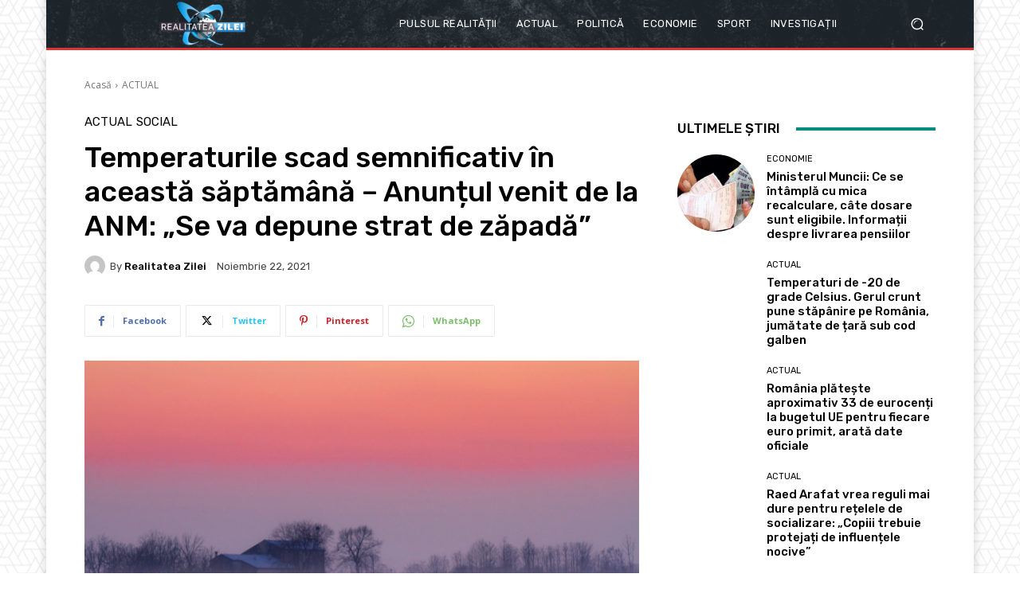

--- FILE ---
content_type: text/html; charset=UTF-8
request_url: https://render.geozo.com/v5/render?surfer_uuid=4f5f69ba-298c-42c9-9404-9bf040efcc81&referrer=https%3A%2F%2Frealitateazilei.net%2F2021%2F11%2F22%2Fvine-iarna-temperaturile-scad-semnificativ-in-aceasta-saptamana-anuntul-venit-de-la-anm-se-va-depune-strat-de-zapada%2F&page_load_uuid=c6b42463-69a4-4aff-823a-6b51300ffc2f&page_depth=1&30wzjnjlkx2=e4447f93-bcb1-40ee-a2b9-3cc92cc6aa90&block_uuid=e4447f93-bcb1-40ee-a2b9-3cc92cc6aa90&refresh_depth=1&safari_multiple_request=461
body_size: 4195
content:
<div data-gz-show-block-id-9821447f-db17-ebac-ad92-98b296315c95="" data-gz-refresh-timeout-99435-1200000="" data-server-rendered="true" data-block-confirm-encoded="WnISUyGb_fPSS3GVAsXsCUMCjglDy64pnbwwlD9iuKm9fSL_YgoAgdNkr47d1dVfGTrm_mWWhPvZ5F1SRSsZjj4jkayHFVcfLIc9edtynX7-ZKYoRjHQvBO63qcqpCe07lBZZE3O"><div id="block-qossb03k3k" rerender="true" class="block-qossb03k3kgz-block-wrapper" data-v-501d2e46="" data-v-1202af33=""><style data-v-501d2e46="">.block-qossb03k3kgz-block[data-v-1202af33] {all: initial !important;}.block-qossb03k3kgz-block *[data-v-1202af33] {all: unset !important;display: block !important;overflow-wrap: break-word !important;word-wrap: break-word !important;-ms-word-break: break-all !important;word-break: break-all !important;word-break: break-word !important;-ms-hyphens: auto !important;-moz-hyphens: auto !important;-webkit-hyphens: auto !important;hyphens: auto !important;}.block-qossb03k3kgz-block script:nth-child(n),.block-qossb03k3kgz-block style:nth-child(n)[data-v-1202af33] {display: none !important;}.block-qossb03k3kgz-block-wrapper[data-v-1202af33] {text-align: center !important;}.block-qossb03k3kgz-block[data-v-1202af33] {display: inline-block !important;box-sizing: border-box !important;width: 100% !important;padding: 0px 0px !important;border-style: none !important;border-bottom: none !important;border-top: none !important;border-right: none !important;border-left: none !important;border-width: 7px !important;border-radius: 0px !important;border-color: #000000 !important;transition: background-color 0.3s cubic-bezier(0.215, 0.61, 0.355, 1), border-color 0.3s cubic-bezier(0.215, 0.61, 0.355, 1) !important;}.block-qossb03k3kgz-block[data-v-1202af33]:hover {border-color: #000000 !important;}.block-qossb03k3kgz-block__items[data-v-1202af33] {display: flex !important;justify-content: center !important;flex-wrap: wrap !important;margin: -10px -7px !important;}.block-qossb03k3kgz-block__item[data-v-1202af33] {box-sizing: border-box !important;width: calc(100% / 3 - 7px * 2) !important;max-width: 170px !important;min-width: 170px !important;margin: 10px 7px !important;}.block-qossb03k3kgz-media[data-v-1202af33] {overflow: hidden !important;box-sizing: border-box !important;font-family: Roboto !important;line-height: 1.1 !important;background-color: #ffffff !important;border-style: none !important;border-bottom: none !important;border-top: none !important;border-right: none !important;border-left: none !important;border-width: 10px !important;border-radius: 10px !important;border-color: #000000 !important;box-shadow: 0 1px 5px rgba(0, 0, 0, 0.15) !important;color: inherit !important;-webkit-text-fill-color: inherit !important;text-decoration: none !important;transition: background-color 0.3s cubic-bezier(0.215, 0.61, 0.355, 1), border-color 0.3s cubic-bezier(0.215, 0.61, 0.355, 1), box-shadow 0.3s cubic-bezier(0.215, 0.61, 0.355, 1) !important;width: 100% !important;max-width: 100% !important;}.block-qossb03k3kgz-media[data-v-1202af33]:hover {background-color: #ffffff !important;border-color: #000000 !important;box-shadow: 0 1px 5px rgba(0, 0, 0, 0.15) !important;cursor: pointer !important;}.block-qossb03k3kgz-media:hover .block-qossb03k3kgz-media__img-inner[data-v-1202af33] {border-color: #ffff00 !important;}.block-qossb03k3kgz-media:hover .block-qossb03k3kgz-media__img[data-v-1202af33] {transform: scale(1.05) !important;}.block-qossb03k3kgz-media:hover .block-qossb03k3kgz-media__title[data-v-1202af33] {color: rgba(1, 1, 1, 0.8) !important;-webkit-text-fill-color: rgba(1, 1, 1, 0.8) !important;}.block-qossb03k3kgz-media:hover .block-qossb03k3kgz-media__desc[data-v-1202af33] {color: rgba(1, 1, 1, 0.6) !important;-webkit-text-fill-color: rgba(1, 1, 1, 0.6) !important;}.block-qossb03k3kgz-media__container[data-v-1202af33] {display: flex !important;flex-direction: column !important;}.block-qossb03k3kgz-media__img-wrapper[data-v-1202af33] {padding: 0px !important;overflow: hidden !important;}.block-qossb03k3kgz-media__img-inner[data-v-1202af33] {overflow: hidden !important;border-style: none !important;border-bottom: none !important;border-top: none !important;border-right: none !important;border-left: none !important;border-width: 14px !important;border-radius: 0px !important;border-color: #ff0000 !important;transition: border-color 0.3s cubic-bezier(0.215, 0.61, 0.355, 1) !important;}.block-qossb03k3kgz-media__img[data-v-1202af33] {padding-bottom: 75% !important;background-position: center !important;background-size: cover !important;transition: transform 1.5s cubic-bezier(0.215, 0.61, 0.355, 1) !important;}.block-qossb03k3kgz-media__title[data-v-1202af33] {margin: 0 !important;margin-top: 12px !important;margin-bottom: 12px !important;padding-left: 14px !important;padding-right: 14px !important;font-size: 18px !important;font-weight: 700 !important;font-style: normal !important;text-decoration: none !important;color: rgba(1, 1, 1, 0.8) !important;-webkit-text-fill-color: rgba(1, 1, 1, 0.8) !important;text-align: left !important;transition: color 0.5s cubic-bezier(0.215, 0.61, 0.355, 1) !important;}.block-qossb03k3kgz-media__desc[data-v-1202af33] {display: block !important;margin: 0 !important;margin-top: 0px !important;margin-bottom: 16px !important;padding-left: 14px !important;padding-right: 14px !important;font-size: 14px !important;font-style: normal !important;text-decoration: none !important;color: rgba(1, 1, 1, 0.6) !important;-webkit-text-fill-color: rgba(1, 1, 1, 0.6) !important;text-align: left !important;transition: color 0.5s cubic-bezier(0.215, 0.61, 0.355, 1) !important;}.block-qossb03k3kgz-media__btn-wrapper[data-v-1202af33] {padding-left: 14px !important;padding-right: 14px !important;margin-top: auto !important;text-align: right !important;}.block-qossb03k3kgz-media__btn[data-v-1202af33] {display: none !important;margin-top: 20px !important;margin-bottom: 20px !important;padding: 0.5em 1em !important;font-size: 14px !important;font-weight: 700 !important;font-style: normal !important;line-height: 14px !important;color: #FFFFFF !important;-webkit-text-fill-color: #FFFFFF !important;text-decoration: none !important;background-color: #68CB2B !important;border-style: none !important;border-bottom: none !important;border-top: none !important;border-right: none !important;border-left: none !important;border-width: 4px !important;border-radius: 4px !important;border-color: #FFFFFF !important;transition: background-color 0.3s cubic-bezier(0.215, 0.61, 0.355, 1), color 0.3s cubic-bezier(0.215, 0.61, 0.355, 1), border-color 0.3s cubic-bezier(0.215, 0.61, 0.355, 1) !important;}.block-qossb03k3kgz-media__btn[data-v-1202af33]:hover {background-color: #4E9820 !important;cursor: pointer !important;}</style> <style id="block-qossb03k3kstyle" data-v-501d2e46=""></style> <script type="text/javascript" data-v-501d2e46="">(function () {var debounce = '';function onResize () {clearTimeout(debounce);debounce = setTimeout(function () {var el = document.getElementById('block-qossb03k3k');if (!el) return;var parent = getComputedStyle(el);var itemsContainerWidth = parseInt(parent.width, 10);var canContain = Math.floor((itemsContainerWidth + 14) / 185);canContain = Math.min(canContain, 3);canContain = Math.max(canContain, 1);var canContainMobile = Math.min(canContain, 1);document.getElementById('block-qossb03k3kstyle').innerHTML = "".concat(".block-qossb03k3kgz-media.block-qossb03k3kgz-block__item[data-v-1202af33]:nth-child(n+", canContain * 1 +1, ") { display: none !important; }.block-qossb03k3kgz-block__item[data-v-1202af33] {width: calc(100% / ", canContain, " - 7px * 2) !important;}.block-qossb03k3kgz-block[data-v-1202af33] {max-width: ", canContain * 184 +-14, "px !important;width: 100% !important;max-width: 100% !important;}@media (max-width: 650px) {.block-qossb03k3kgz-media.block-qossb03k3kgz-block__item[data-v-1202af33]:nth-child(n) { display: block !important; }.block-qossb03k3kgz-block__item[data-v-1202af33] {width: calc(100% / ", canContainMobile, " - 7px * 2) !important;}.block-qossb03k3kgz-block[data-v-1202af33] {max-width: ", canContainMobile * 184 +-14, "px !important;width: 100% !important;max-width: 100% !important;} }")}, 200);}onResize();window.addEventListener("resize", onResize);var link = document.querySelector('link[href="https://fonts.googleapis.com/css?family=Roboto:100,200,300,400,500,600,700,800,900"]');if (!link) {var resource = document.createElement('link');resource.setAttribute("rel", "stylesheet");resource.setAttribute("href", "https://fonts.googleapis.com/css?family=Roboto:100,200,300,400,500,600,700,800,900");resource.setAttribute("type", "text/css");var head = document.getElementsByTagName('head')[0];head.appendChild(resource);}undefined}(document, window));</script> <style data-v-501d2e46=""></style> <div class="block-qossb03k3kgz-block" data-v-501d2e46="" data-v-1202af33=""><div class="block-qossb03k3kgz-block__items" data-v-501d2e46="" data-v-1202af33=""><a data-v-1202af33="" data-id="[base64]" target="_blank" href="https://render.county-point.com/v1/direct/click?media=751617&amp;g=[base64]" rel="sponsored noindex nofollow" class="block-qossb03k3kgz-media block-qossb03k3kgz-block__item" data-v-501d2e46=""><div class="block-qossb03k3kgz-media__container" data-v-501d2e46="" data-v-1202af33=""><div class="block-qossb03k3kgz-media__img-wrapper" data-v-501d2e46="" data-v-1202af33=""><div class="block-qossb03k3kgz-media__img-inner" data-v-501d2e46="" data-v-1202af33=""><div class="block-qossb03k3kgz-media__img" style="background-image:url(&#39;https://media.county-point.com/.cdn/312351/d3d944/69b6c352e4e6490d997aae0ca25d7afc/d0369036e3f115cf.webp&#39;) !important;" data-v-501d2e46="" data-v-1202af33=""></div></div></div> <div class="block-qossb03k3kgz-media__title" data-v-501d2e46="" data-v-1202af33="">
            Remove nail fungus in just one night! My proven home remedy works
          </div> <div class="block-qossb03k3kgz-media__btn-wrapper" data-v-501d2e46="" data-v-1202af33=""><button class="block-qossb03k3kgz-media__btn" data-v-501d2e46="" data-v-1202af33="">
              More details
            </button></div></div></a><a data-v-1202af33="" data-id="[base64]" target="_blank" href="https://render.county-point.com/v1/direct/click?media=815346&amp;g=[base64]" rel="sponsored noindex nofollow" class="block-qossb03k3kgz-media block-qossb03k3kgz-block__item" data-v-501d2e46=""><div class="block-qossb03k3kgz-media__container" data-v-501d2e46="" data-v-1202af33=""><div class="block-qossb03k3kgz-media__img-wrapper" data-v-501d2e46="" data-v-1202af33=""><div class="block-qossb03k3kgz-media__img-inner" data-v-501d2e46="" data-v-1202af33=""><div class="block-qossb03k3kgz-media__img" style="background-image:url(&#39;https://media.county-point.com/.cdn/c92a10/96a3be/9d7dc9b573ff40e8934b11fe8b3b2483/d03696f7913725d9.webp&#39;) !important;" data-v-501d2e46="" data-v-1202af33=""></div></div></div> <div class="block-qossb03k3kgz-media__title" data-v-501d2e46="" data-v-1202af33="">
            Garlic Boiled in Milk: Just Once Is Enough
          </div> <div class="block-qossb03k3kgz-media__btn-wrapper" data-v-501d2e46="" data-v-1202af33=""><button class="block-qossb03k3kgz-media__btn" data-v-501d2e46="" data-v-1202af33="">
              More details
            </button></div></div></a><a data-v-1202af33="" data-id="[base64]" target="_blank" href="https://render.county-point.com/v1/direct/click?media=751617&amp;g=[base64]" rel="sponsored noindex nofollow" class="block-qossb03k3kgz-media block-qossb03k3kgz-block__item" data-v-501d2e46=""><div class="block-qossb03k3kgz-media__container" data-v-501d2e46="" data-v-1202af33=""><div class="block-qossb03k3kgz-media__img-wrapper" data-v-501d2e46="" data-v-1202af33=""><div class="block-qossb03k3kgz-media__img-inner" data-v-501d2e46="" data-v-1202af33=""><div class="block-qossb03k3kgz-media__img" style="background-image:url(&#39;https://media.county-point.com/.cdn/312351/d3d944/69b6c352e4e6490d997aae0ca25d7afc/d0369036e3f115cf.webp&#39;) !important;" data-v-501d2e46="" data-v-1202af33=""></div></div></div> <div class="block-qossb03k3kgz-media__title" data-v-501d2e46="" data-v-1202af33="">
            Remove nail fungus in just one night! My proven home remedy works
          </div> <div class="block-qossb03k3kgz-media__btn-wrapper" data-v-501d2e46="" data-v-1202af33=""><button class="block-qossb03k3kgz-media__btn" data-v-501d2e46="" data-v-1202af33="">
              More details
            </button></div></div></a></div></div></div></div>

--- FILE ---
content_type: text/html; charset=utf-8
request_url: https://www.google.com/recaptcha/api2/aframe
body_size: 268
content:
<!DOCTYPE HTML><html><head><meta http-equiv="content-type" content="text/html; charset=UTF-8"></head><body><script nonce="Sbj6znNEb-WFlJsBzN40Zw">/** Anti-fraud and anti-abuse applications only. See google.com/recaptcha */ try{var clients={'sodar':'https://pagead2.googlesyndication.com/pagead/sodar?'};window.addEventListener("message",function(a){try{if(a.source===window.parent){var b=JSON.parse(a.data);var c=clients[b['id']];if(c){var d=document.createElement('img');d.src=c+b['params']+'&rc='+(localStorage.getItem("rc::a")?sessionStorage.getItem("rc::b"):"");window.document.body.appendChild(d);sessionStorage.setItem("rc::e",parseInt(sessionStorage.getItem("rc::e")||0)+1);localStorage.setItem("rc::h",'1769900332173');}}}catch(b){}});window.parent.postMessage("_grecaptcha_ready", "*");}catch(b){}</script></body></html>